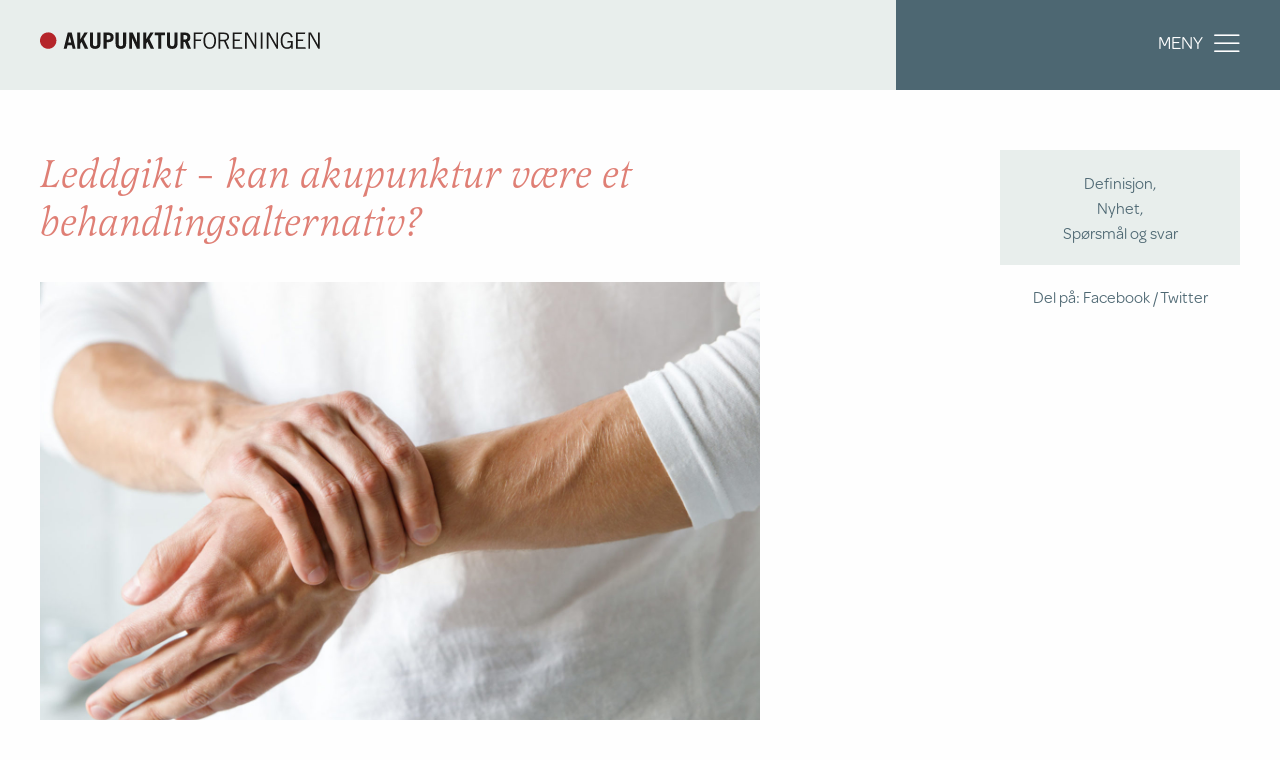

--- FILE ---
content_type: text/html; charset=UTF-8
request_url: https://akupunktur.no/leddgikt-kan-akupunktur-vaere-et-behandlingsalternativ/
body_size: 9419
content:
<!DOCTYPE html>
<html lang="nb-NO">

<head>
  <meta charset="UTF-8">
  <meta name="viewport" content="width=device-width, initial-scale=1">
  <link rel="profile" href="http://gmpg.org/xfn/11">

  <link rel="apple-touch-icon" sizes="180x180" href="/wp-content/themes/Kodeks-WP-theme/images/favicon/apple-touch-icon.png">
  <link rel="icon" type="image/png" sizes="32x32" href="/wp-content/themes/Kodeks-WP-theme/images/favicon/favicon-32x32.png">
  <link rel="icon" type="image/png" sizes="16x16" href="/wp-content/themes/Kodeks-WP-theme/images/favicon/favicon-16x16.png">
  <link rel="manifest" href="/wp-content/themes/Kodeks-WP-theme/images/favicon/manifest.json">
  <link rel="mask-icon" href="/wp-content/themes/Kodeks-WP-theme/images/favicon/safari-pinned-tab.svg" color="#50bfaa">
  <link rel="shortcut icon" href="/wp-content/themes/Kodeks-WP-theme/images/favicon/favicon.ico">
  <meta name="msapplication-config" content="/wp-content/themes/Kodeks-WP-theme/images/favicon/browserconfig.xml">
  <meta name="theme-color" content="#50bfaa">

  <meta name='robots' content='index, follow, max-image-preview:large, max-snippet:-1, max-video-preview:-1' />

	<!-- This site is optimized with the Yoast SEO plugin v26.8 - https://yoast.com/product/yoast-seo-wordpress/ -->
	<title>Leddgikt - kan akupunktur være et behandlingsalternativ? - Akupunkturforeningen</title>
	<meta name="description" content="Det forskes mye på akupunktur i verden, og akupunktur nevnes i dag som behandling i flere kliniske retningslinjer og veiledere ved flere lidelser og plager." />
	<link rel="canonical" href="https://akupunktur.no/leddgikt-kan-akupunktur-vaere-et-behandlingsalternativ/" />
	<meta property="og:locale" content="nb_NO" />
	<meta property="og:type" content="article" />
	<meta property="og:title" content="Leddgikt - kan akupunktur være et behandlingsalternativ? - Akupunkturforeningen" />
	<meta property="og:description" content="Det forskes mye på akupunktur i verden, og akupunktur nevnes i dag som behandling i flere kliniske retningslinjer og veiledere ved flere lidelser og plager." />
	<meta property="og:url" content="https://akupunktur.no/leddgikt-kan-akupunktur-vaere-et-behandlingsalternativ/" />
	<meta property="og:site_name" content="Akupunkturforeningen" />
	<meta property="article:published_time" content="2022-09-24T13:36:01+00:00" />
	<meta property="article:modified_time" content="2022-09-25T10:47:54+00:00" />
	<meta property="og:image" content="https://akupunktur.no/wp-content/uploads/2022/09/leddgikt.jpg" />
	<meta property="og:image:width" content="1600" />
	<meta property="og:image:height" content="1067" />
	<meta property="og:image:type" content="image/jpeg" />
	<meta name="author" content="Jeanette Johannessen" />
	<meta name="twitter:card" content="summary_large_image" />
	<meta name="twitter:label1" content="Skrevet av" />
	<meta name="twitter:data1" content="Jeanette Johannessen" />
	<meta name="twitter:label2" content="Ansl. lesetid" />
	<meta name="twitter:data2" content="3 minutter" />
	<script type="application/ld+json" class="yoast-schema-graph">{"@context":"https://schema.org","@graph":[{"@type":"Article","@id":"https://akupunktur.no/leddgikt-kan-akupunktur-vaere-et-behandlingsalternativ/#article","isPartOf":{"@id":"https://akupunktur.no/leddgikt-kan-akupunktur-vaere-et-behandlingsalternativ/"},"author":{"name":"Jeanette Johannessen","@id":"https://akupunktur.no/#/schema/person/e6baee7998e25023ac040ccac6bfc1ff"},"headline":"Leddgikt &#8211; kan akupunktur være et behandlingsalternativ?","datePublished":"2022-09-24T13:36:01+00:00","dateModified":"2022-09-25T10:47:54+00:00","mainEntityOfPage":{"@id":"https://akupunktur.no/leddgikt-kan-akupunktur-vaere-et-behandlingsalternativ/"},"wordCount":449,"image":{"@id":"https://akupunktur.no/leddgikt-kan-akupunktur-vaere-et-behandlingsalternativ/#primaryimage"},"thumbnailUrl":"https://akupunktur.no/wp-content/uploads/2022/09/leddgikt.jpg","articleSection":["Definisjon","Nyhet","Spørsmål og svar"],"inLanguage":"nb-NO"},{"@type":"WebPage","@id":"https://akupunktur.no/leddgikt-kan-akupunktur-vaere-et-behandlingsalternativ/","url":"https://akupunktur.no/leddgikt-kan-akupunktur-vaere-et-behandlingsalternativ/","name":"Leddgikt - kan akupunktur være et behandlingsalternativ? - Akupunkturforeningen","isPartOf":{"@id":"https://akupunktur.no/#website"},"primaryImageOfPage":{"@id":"https://akupunktur.no/leddgikt-kan-akupunktur-vaere-et-behandlingsalternativ/#primaryimage"},"image":{"@id":"https://akupunktur.no/leddgikt-kan-akupunktur-vaere-et-behandlingsalternativ/#primaryimage"},"thumbnailUrl":"https://akupunktur.no/wp-content/uploads/2022/09/leddgikt.jpg","datePublished":"2022-09-24T13:36:01+00:00","dateModified":"2022-09-25T10:47:54+00:00","author":{"@id":"https://akupunktur.no/#/schema/person/e6baee7998e25023ac040ccac6bfc1ff"},"description":"Det forskes mye på akupunktur i verden, og akupunktur nevnes i dag som behandling i flere kliniske retningslinjer og veiledere ved flere lidelser og plager.","breadcrumb":{"@id":"https://akupunktur.no/leddgikt-kan-akupunktur-vaere-et-behandlingsalternativ/#breadcrumb"},"inLanguage":"nb-NO","potentialAction":[{"@type":"ReadAction","target":["https://akupunktur.no/leddgikt-kan-akupunktur-vaere-et-behandlingsalternativ/"]}]},{"@type":"ImageObject","inLanguage":"nb-NO","@id":"https://akupunktur.no/leddgikt-kan-akupunktur-vaere-et-behandlingsalternativ/#primaryimage","url":"https://akupunktur.no/wp-content/uploads/2022/09/leddgikt.jpg","contentUrl":"https://akupunktur.no/wp-content/uploads/2022/09/leddgikt.jpg","width":1600,"height":1067},{"@type":"BreadcrumbList","@id":"https://akupunktur.no/leddgikt-kan-akupunktur-vaere-et-behandlingsalternativ/#breadcrumb","itemListElement":[{"@type":"ListItem","position":1,"name":"Home","item":"https://akupunktur.no/"},{"@type":"ListItem","position":2,"name":"Leddgikt &#8211; kan akupunktur være et behandlingsalternativ?"}]},{"@type":"WebSite","@id":"https://akupunktur.no/#website","url":"https://akupunktur.no/","name":"Akupunkturforeningen","description":"","potentialAction":[{"@type":"SearchAction","target":{"@type":"EntryPoint","urlTemplate":"https://akupunktur.no/?s={search_term_string}"},"query-input":{"@type":"PropertyValueSpecification","valueRequired":true,"valueName":"search_term_string"}}],"inLanguage":"nb-NO"},{"@type":"Person","@id":"https://akupunktur.no/#/schema/person/e6baee7998e25023ac040ccac6bfc1ff","name":"Jeanette Johannessen","url":"https://akupunktur.no/author/10833/"}]}</script>
	<!-- / Yoast SEO plugin. -->


<link rel="alternate" type="application/rss+xml" title="Akupunkturforeningen &raquo; strøm" href="https://akupunktur.no/feed/" />
<link rel="alternate" type="application/rss+xml" title="Akupunkturforeningen &raquo; kommentarstrøm" href="https://akupunktur.no/comments/feed/" />
<style id='wp-img-auto-sizes-contain-inline-css' type='text/css'>
img:is([sizes=auto i],[sizes^="auto," i]){contain-intrinsic-size:3000px 1500px}
/*# sourceURL=wp-img-auto-sizes-contain-inline-css */
</style>
<link rel='stylesheet' id='style-maintenance-css' href='https://akupunktur.no/wp-content/plugins/wp-advanced-importer/assets/css/style-maintenance.css?ver=6.9' type='text/css' media='all' />
<link rel='stylesheet' id='formidable-css' href='https://akupunktur.no/wp-content/plugins/formidable/css/formidableforms.css?ver=115844' type='text/css' media='all' />
<style id='classic-theme-styles-inline-css' type='text/css'>
/*! This file is auto-generated */
.wp-block-button__link{color:#fff;background-color:#32373c;border-radius:9999px;box-shadow:none;text-decoration:none;padding:calc(.667em + 2px) calc(1.333em + 2px);font-size:1.125em}.wp-block-file__button{background:#32373c;color:#fff;text-decoration:none}
/*# sourceURL=/wp-includes/css/classic-themes.min.css */
</style>
<link rel='stylesheet' id='lib-css-css' href='https://akupunktur.no/wp-content/themes/Kodeks-WP-theme/theme-css/lib.min.css?ver=6.9' type='text/css' media='all' />
<link rel='stylesheet' id='app-css-css' href='https://akupunktur.no/wp-content/themes/Kodeks-WP-theme/theme-css/app.min.css?ver=5.0.0' type='text/css' media='' />
<link rel='shortlink' href='https://akupunktur.no/?p=5073' />
<style>
    html {
      touch-action: manipulation;
    }
  </style><script>document.documentElement.className += " js";</script>
		<style type="text/css" id="wp-custom-css">
			.embed-container {
	position: relative;
	padding-bottom: 56.25%;
	height: 0;
	overflow: hidden;
	max-width: 100%;
}
.embed-container iframe, .embed-container object, .embed-container embed {
	position: absolute;
	top: 0;
	left: 0;
	width: 100%;
	height: 100%;
}		</style>
		
  <script>
    (function(d) {
      var config = {
          kitId: 'yly7ese',
          scriptTimeout: 3000,
          async: true
        },
        h = d.documentElement,
        t = setTimeout(function() {
          h.className = h.className.replace(/\bwf-loading\b/g, "") + " wf-inactive";
        }, config.scriptTimeout),
        tk = d.createElement("script"),
        f = false,
        s = d.getElementsByTagName("script")[0],
        a;
      h.className += " wf-loading";
      tk.src = 'https://use.typekit.net/' + config.kitId + '.js';
      tk.async = true;
      tk.onload = tk.onreadystatechange = function() {
        a = this.readyState;
        if (f || a && a != "complete" && a != "loaded") return;
        f = true;
        clearTimeout(t);
        try {
          Typekit.load(config)
        } catch (e) {}
      };
      s.parentNode.insertBefore(tk, s)
    })(document);
  </script>

  <style>
    .frm_button_submit {
      position: relative !important;
      transform: none !important;
      margin: 0 !important;
      right: auto !important;
      left: 0 !important;
      top: auto !important;
    }

    @media screen and (max-width: 667px) {
      .articleDetail .row article {
        max-width: 100% !important;
      }
    }

    @media screen and (max-width: 920px) {
      .articleDetail article figure {
        max-width: 100%;
      }

      .articleDetail article img {
        max-width: 100%;
      }
    }
  </style>

  <!-- Global site tag (gtag.js) - Google Analytics -->
  <script async src="https://www.googletagmanager.com/gtag/js?id=G-V32V9VG10L"></script>
  <script>
    window.dataLayer = window.dataLayer || [];

    function gtag() {
      dataLayer.push(arguments);
    }
    gtag('js', new Date());

    gtag('config', 'G-V32V9VG10L');
  </script>

  
  <style>
    a.deqi {
      background-color: #870e0a !important;
      padding-bottom: 10px;

    }

    .articleList .row article a.deqi h1::before {
      background: #fff !important;
    }

    .articleList .row article a.deqi h1::after {
      border-color: #fff !important;
    }

    .articleList .row article a.deqi h1 [class*=" icon-"],
    .articleList .row article a.deqi h1 [class^=icon-] {
      right: 23px;
    }

    .articleList .row article a.deqi h1 [class*=" icon-"]:before,
    .articleList .row article a.deqi h1 [class^=icon-]:before {
      color: #fff !important;
    }

    a.deqi * {
      color: #fff !important;
    }

    .articleList .row article a.deqi h1::after {
      right: 10px;
    }

    .articleList .row article a.deqi h1::before {
      left: 10px;
      width: calc(100% - 4.39rem);
    }


    iframe.wp-embedded-content {
      max-width: 100%;
      width: 100%;
      border: none;
      display: block;
    }
  </style>


<style id='global-styles-inline-css' type='text/css'>
:root{--wp--preset--aspect-ratio--square: 1;--wp--preset--aspect-ratio--4-3: 4/3;--wp--preset--aspect-ratio--3-4: 3/4;--wp--preset--aspect-ratio--3-2: 3/2;--wp--preset--aspect-ratio--2-3: 2/3;--wp--preset--aspect-ratio--16-9: 16/9;--wp--preset--aspect-ratio--9-16: 9/16;--wp--preset--color--black: #000000;--wp--preset--color--cyan-bluish-gray: #abb8c3;--wp--preset--color--white: #ffffff;--wp--preset--color--pale-pink: #f78da7;--wp--preset--color--vivid-red: #cf2e2e;--wp--preset--color--luminous-vivid-orange: #ff6900;--wp--preset--color--luminous-vivid-amber: #fcb900;--wp--preset--color--light-green-cyan: #7bdcb5;--wp--preset--color--vivid-green-cyan: #00d084;--wp--preset--color--pale-cyan-blue: #8ed1fc;--wp--preset--color--vivid-cyan-blue: #0693e3;--wp--preset--color--vivid-purple: #9b51e0;--wp--preset--gradient--vivid-cyan-blue-to-vivid-purple: linear-gradient(135deg,rgb(6,147,227) 0%,rgb(155,81,224) 100%);--wp--preset--gradient--light-green-cyan-to-vivid-green-cyan: linear-gradient(135deg,rgb(122,220,180) 0%,rgb(0,208,130) 100%);--wp--preset--gradient--luminous-vivid-amber-to-luminous-vivid-orange: linear-gradient(135deg,rgb(252,185,0) 0%,rgb(255,105,0) 100%);--wp--preset--gradient--luminous-vivid-orange-to-vivid-red: linear-gradient(135deg,rgb(255,105,0) 0%,rgb(207,46,46) 100%);--wp--preset--gradient--very-light-gray-to-cyan-bluish-gray: linear-gradient(135deg,rgb(238,238,238) 0%,rgb(169,184,195) 100%);--wp--preset--gradient--cool-to-warm-spectrum: linear-gradient(135deg,rgb(74,234,220) 0%,rgb(151,120,209) 20%,rgb(207,42,186) 40%,rgb(238,44,130) 60%,rgb(251,105,98) 80%,rgb(254,248,76) 100%);--wp--preset--gradient--blush-light-purple: linear-gradient(135deg,rgb(255,206,236) 0%,rgb(152,150,240) 100%);--wp--preset--gradient--blush-bordeaux: linear-gradient(135deg,rgb(254,205,165) 0%,rgb(254,45,45) 50%,rgb(107,0,62) 100%);--wp--preset--gradient--luminous-dusk: linear-gradient(135deg,rgb(255,203,112) 0%,rgb(199,81,192) 50%,rgb(65,88,208) 100%);--wp--preset--gradient--pale-ocean: linear-gradient(135deg,rgb(255,245,203) 0%,rgb(182,227,212) 50%,rgb(51,167,181) 100%);--wp--preset--gradient--electric-grass: linear-gradient(135deg,rgb(202,248,128) 0%,rgb(113,206,126) 100%);--wp--preset--gradient--midnight: linear-gradient(135deg,rgb(2,3,129) 0%,rgb(40,116,252) 100%);--wp--preset--font-size--small: 13px;--wp--preset--font-size--medium: 20px;--wp--preset--font-size--large: 36px;--wp--preset--font-size--x-large: 42px;--wp--preset--spacing--20: 0.44rem;--wp--preset--spacing--30: 0.67rem;--wp--preset--spacing--40: 1rem;--wp--preset--spacing--50: 1.5rem;--wp--preset--spacing--60: 2.25rem;--wp--preset--spacing--70: 3.38rem;--wp--preset--spacing--80: 5.06rem;--wp--preset--shadow--natural: 6px 6px 9px rgba(0, 0, 0, 0.2);--wp--preset--shadow--deep: 12px 12px 50px rgba(0, 0, 0, 0.4);--wp--preset--shadow--sharp: 6px 6px 0px rgba(0, 0, 0, 0.2);--wp--preset--shadow--outlined: 6px 6px 0px -3px rgb(255, 255, 255), 6px 6px rgb(0, 0, 0);--wp--preset--shadow--crisp: 6px 6px 0px rgb(0, 0, 0);}:where(.is-layout-flex){gap: 0.5em;}:where(.is-layout-grid){gap: 0.5em;}body .is-layout-flex{display: flex;}.is-layout-flex{flex-wrap: wrap;align-items: center;}.is-layout-flex > :is(*, div){margin: 0;}body .is-layout-grid{display: grid;}.is-layout-grid > :is(*, div){margin: 0;}:where(.wp-block-columns.is-layout-flex){gap: 2em;}:where(.wp-block-columns.is-layout-grid){gap: 2em;}:where(.wp-block-post-template.is-layout-flex){gap: 1.25em;}:where(.wp-block-post-template.is-layout-grid){gap: 1.25em;}.has-black-color{color: var(--wp--preset--color--black) !important;}.has-cyan-bluish-gray-color{color: var(--wp--preset--color--cyan-bluish-gray) !important;}.has-white-color{color: var(--wp--preset--color--white) !important;}.has-pale-pink-color{color: var(--wp--preset--color--pale-pink) !important;}.has-vivid-red-color{color: var(--wp--preset--color--vivid-red) !important;}.has-luminous-vivid-orange-color{color: var(--wp--preset--color--luminous-vivid-orange) !important;}.has-luminous-vivid-amber-color{color: var(--wp--preset--color--luminous-vivid-amber) !important;}.has-light-green-cyan-color{color: var(--wp--preset--color--light-green-cyan) !important;}.has-vivid-green-cyan-color{color: var(--wp--preset--color--vivid-green-cyan) !important;}.has-pale-cyan-blue-color{color: var(--wp--preset--color--pale-cyan-blue) !important;}.has-vivid-cyan-blue-color{color: var(--wp--preset--color--vivid-cyan-blue) !important;}.has-vivid-purple-color{color: var(--wp--preset--color--vivid-purple) !important;}.has-black-background-color{background-color: var(--wp--preset--color--black) !important;}.has-cyan-bluish-gray-background-color{background-color: var(--wp--preset--color--cyan-bluish-gray) !important;}.has-white-background-color{background-color: var(--wp--preset--color--white) !important;}.has-pale-pink-background-color{background-color: var(--wp--preset--color--pale-pink) !important;}.has-vivid-red-background-color{background-color: var(--wp--preset--color--vivid-red) !important;}.has-luminous-vivid-orange-background-color{background-color: var(--wp--preset--color--luminous-vivid-orange) !important;}.has-luminous-vivid-amber-background-color{background-color: var(--wp--preset--color--luminous-vivid-amber) !important;}.has-light-green-cyan-background-color{background-color: var(--wp--preset--color--light-green-cyan) !important;}.has-vivid-green-cyan-background-color{background-color: var(--wp--preset--color--vivid-green-cyan) !important;}.has-pale-cyan-blue-background-color{background-color: var(--wp--preset--color--pale-cyan-blue) !important;}.has-vivid-cyan-blue-background-color{background-color: var(--wp--preset--color--vivid-cyan-blue) !important;}.has-vivid-purple-background-color{background-color: var(--wp--preset--color--vivid-purple) !important;}.has-black-border-color{border-color: var(--wp--preset--color--black) !important;}.has-cyan-bluish-gray-border-color{border-color: var(--wp--preset--color--cyan-bluish-gray) !important;}.has-white-border-color{border-color: var(--wp--preset--color--white) !important;}.has-pale-pink-border-color{border-color: var(--wp--preset--color--pale-pink) !important;}.has-vivid-red-border-color{border-color: var(--wp--preset--color--vivid-red) !important;}.has-luminous-vivid-orange-border-color{border-color: var(--wp--preset--color--luminous-vivid-orange) !important;}.has-luminous-vivid-amber-border-color{border-color: var(--wp--preset--color--luminous-vivid-amber) !important;}.has-light-green-cyan-border-color{border-color: var(--wp--preset--color--light-green-cyan) !important;}.has-vivid-green-cyan-border-color{border-color: var(--wp--preset--color--vivid-green-cyan) !important;}.has-pale-cyan-blue-border-color{border-color: var(--wp--preset--color--pale-cyan-blue) !important;}.has-vivid-cyan-blue-border-color{border-color: var(--wp--preset--color--vivid-cyan-blue) !important;}.has-vivid-purple-border-color{border-color: var(--wp--preset--color--vivid-purple) !important;}.has-vivid-cyan-blue-to-vivid-purple-gradient-background{background: var(--wp--preset--gradient--vivid-cyan-blue-to-vivid-purple) !important;}.has-light-green-cyan-to-vivid-green-cyan-gradient-background{background: var(--wp--preset--gradient--light-green-cyan-to-vivid-green-cyan) !important;}.has-luminous-vivid-amber-to-luminous-vivid-orange-gradient-background{background: var(--wp--preset--gradient--luminous-vivid-amber-to-luminous-vivid-orange) !important;}.has-luminous-vivid-orange-to-vivid-red-gradient-background{background: var(--wp--preset--gradient--luminous-vivid-orange-to-vivid-red) !important;}.has-very-light-gray-to-cyan-bluish-gray-gradient-background{background: var(--wp--preset--gradient--very-light-gray-to-cyan-bluish-gray) !important;}.has-cool-to-warm-spectrum-gradient-background{background: var(--wp--preset--gradient--cool-to-warm-spectrum) !important;}.has-blush-light-purple-gradient-background{background: var(--wp--preset--gradient--blush-light-purple) !important;}.has-blush-bordeaux-gradient-background{background: var(--wp--preset--gradient--blush-bordeaux) !important;}.has-luminous-dusk-gradient-background{background: var(--wp--preset--gradient--luminous-dusk) !important;}.has-pale-ocean-gradient-background{background: var(--wp--preset--gradient--pale-ocean) !important;}.has-electric-grass-gradient-background{background: var(--wp--preset--gradient--electric-grass) !important;}.has-midnight-gradient-background{background: var(--wp--preset--gradient--midnight) !important;}.has-small-font-size{font-size: var(--wp--preset--font-size--small) !important;}.has-medium-font-size{font-size: var(--wp--preset--font-size--medium) !important;}.has-large-font-size{font-size: var(--wp--preset--font-size--large) !important;}.has-x-large-font-size{font-size: var(--wp--preset--font-size--x-large) !important;}
/*# sourceURL=global-styles-inline-css */
</style>
</head>

<body class="wp-singular post-template-default single single-post postid-5073 single-format-standard wp-theme-Kodeks-WP-theme definisjon nyhet sporsmal-og-svar group-blog">
  <div class="overflowFix">

    <header>

      <div class="row masthead">
        <div class="logo"><a href="/">Akupunkturforeningen</a></div>

        <div tabindex="0" class="menuButton">
          Meny <span class="icon-menu"></span>
        </div>

        <nav class="menu"><ul id="menu-logged-out" class=""><li id="menu-item-238" class="menu-item menu-item-type-post_type menu-item-object-page menu-item-238"><a href="https://akupunktur.no/lidelser/">Pasientinformasjon</a></li>
<li id="menu-item-83" class="menu-item menu-item-type-post_type menu-item-object-page menu-item-83"><a href="https://akupunktur.no/for-helsepersonell/">For helsepersonell</a></li>
<li id="menu-item-2414" class="menu-item menu-item-type-post_type menu-item-object-oppslagsverk menu-item-2414"><a href="https://akupunktur.no/oppslagsverk/bli-medlem/">Bli medlem</a></li>
<li id="menu-item-6296" class="menu-item menu-item-type-post_type menu-item-object-post menu-item-6296"><a href="https://akupunktur.no/deqi-akupunkturforeningens-tidsskrift/">deQI – Akupunkturforeningens tidsskrift</a></li>
<li id="menu-item-3267" class="menu-item menu-item-type-post_type menu-item-object-page menu-item-3267"><a href="https://akupunktur.no/utdanning/">Studere akupunktur?</a></li>
<li id="menu-item-1054" class="menu-item menu-item-type-post_type menu-item-object-page menu-item-1054"><a href="https://akupunktur.no/hva-skjer/">Hva skjer og når?</a></li>
<li id="menu-item-88" class="menu-item menu-item-type-post_type menu-item-object-page menu-item-88"><a href="https://akupunktur.no/sporsmal-og-svar/">Spørsmål og svar</a></li>
<li id="menu-item-85" class="menu-item menu-item-type-post_type menu-item-object-page menu-item-85"><a href="https://akupunktur.no/kontakt/">Kontakt</a></li>
<li id="menu-item-86" class="menu-item menu-item-type-post_type menu-item-object-page menu-item-86"><a href="https://akupunktur.no/om-oss/">Om oss</a></li>
<li id="menu-item-84" class="menu-item menu-item-type-post_type menu-item-object-page menu-item-84"><a href="https://akupunktur.no/for-medlemmer/">Logg inn</a></li>
</ul></nav>
      </div>


    </header>
		
<div class="pageTop">

    <section class="heroImage">

        <div class="color"></div>
    </section>
</div>

<section class="articleDetail">
    <div class="row">
        <article>

            <h1> Leddgikt &#8211; kan akupunktur være et behandlingsalternativ?</h1>

            <img width="1600" height="1067" src="https://akupunktur.no/wp-content/uploads/2022/09/leddgikt.jpg" class="attachment-post-thumbnail size-post-thumbnail wp-post-image" alt="" decoding="async" fetchpriority="high" srcset="https://akupunktur.no/wp-content/uploads/2022/09/leddgikt.jpg 1600w, https://akupunktur.no/wp-content/uploads/2022/09/leddgikt-300x200.jpg 300w, https://akupunktur.no/wp-content/uploads/2022/09/leddgikt-1024x683.jpg 1024w, https://akupunktur.no/wp-content/uploads/2022/09/leddgikt-768x512.jpg 768w, https://akupunktur.no/wp-content/uploads/2022/09/leddgikt-1536x1024.jpg 1536w" sizes="(max-width: 1600px) 100vw, 1600px" />
            <p>Man regner med at ca. 0,5-1 % av befolkningen i Norge har leddgikt, og det er flere kvinner enn menn som rammes av sykdommen. Det er vanligst at leddgikt oppstår i alderen 40 til 60 år, men kan oppstå i alle aldre.</p>
<p>Tilstanden er en autoimmun sykdom som kan forårsake smerte, stivhet, ødeleggelse og deformitet av leddene, redusere fysisk funksjon, livskvalitet og levealder.</p>
<p>Årsak til sykdommen er enda ukjent, men det er sannsynlig at genetiske, miljømessige og hormonelle forhold er av betydning, og røyking ser ut til å være den viktigste ikke-genetiske risikofaktoren.</p>
<h2>Medikamentell behandling</h2>
<p>Leddgikt kan ikke kureres, men behandling kan holde sykdommen i sjakk og forebygge skade på leddene ved hjelp av medikamenter som demper sykdomsaktiviteten. Sykdomsmodifiserende antirevmatiske legemidler er den viktigste medikamentgruppen ved leddgikt.</p>
<p>For videre demping av smerter og en viss grad betennelsen kan NSAIDs medikamenter benyttes (som feks Ibux, Voltaren, Naproxen osv.), men det er fare for bivirkninger som kan gi magesår. Langvarig fast bruk bør derfor unngås. Kortikosteroider virker raskt ved å dempe betennelse og redusere smerte, men brukt over lang tid er risikoen for alvorlige bivirkninger betydelig.</p>
<h2>Kan akupunktur være et behandlingsalternativ?</h2>
<p>Akupunktur kan trygt benyttes ved smerter og hevelser relatert til leddgikt, men det er ikke en erstatning for sykdomsmodifiserende medisinbehandling. En nylig publisert <a href="https://pubmed.ncbi.nlm.nih.gov/34772862/">metaanalyse</a> gir pålitelige bevis som viser fordeler av behandling med akupunktur i tillegg til medisinsk behandling ved leddgikt.</p>
<p>Det forskes mye på akupunktur i verden, og akupunktur nevnes i dag som behandling i flere <a href="https://www.liebertpub.com/doi/10.1089/acm.2018.0092">kliniske retningslinjer og veiledere</a> ved flere lidelser og plager. I Norge nevner blant annet <a href="https://legehandboka.no/handboken/kliniske-kapitler/revmatologi/pasientinformasjon/leddgikt/leddgikt-behandling">Norsk elektronisk legehåndbok</a> akupunktur som behandling både ved leddgikt og kroniske smerter.</p>
<p>Nylig oppdaterte <a href="https://www.nice.org.uk/guidance/ng193/chapter/Recommendations">NICE Guidelines</a> (National Institute for Health and Care Excellence) anbefaler i dag akupunktur som behandling ved kroniske smerter. NICE er et britisk statlig institutt som kommer med anbefalinger og retningslinjer på behandlinger som skal dekkes av det offentlige.</p>
<p>For mer informasjon om forskning på akupunktur og leddgikt, se <a href="https://akupunktur.no/oppslagsverk/faktaark-leddgikt-revmatoid-artritt-og-akupunktur/">faktaarket for helsepersonell</a>.</p>
<h2>Akupunktør MAF – kvalifiserte akupunktører med solid utdanning</h2>
<p>I dag stilles det enda ingen krav til utdanning i behandling med nåler, men når behandlingen utøves av kvalifiserte utøvere med solid utdanning i faget, skaper dette en trygghet for pasientene og helsepersonell som henviser pasienter til akupunktur.</p>
<p>Akupunkturforeningen har rundt 400 medlemmer som er kvalifiserte akupunktører med solid utdanning og kompetanse i både akupunktur, anatomi, fysiologi og andre medisinske fag. Kravene for å bli medlem er <a href="https://akupunktur.no/utdanning/">3-årig bachelorgrad</a> studium i akupunktur på 180 studiepoeng, og 60 studiepoeng påbygning, der hovedfokuset er muskel- og skjelettplager, og forskning (tilsammen 240 stp). <a href="http://www.akupunktur.no">Finn en kvalifisert akupunktør MAF her.</a></p>


        </article>

        <aside>

            <ul>

                
                <li>Definisjon, </li><li>Nyhet, </li><li>Spørsmål og svar</li>
                

                                            </ul>

            <span>Del på:</span>
            <span><a target="_blank" href="http://www.facebook.com/sharer.php?u=https://akupunktur.no/leddgikt-kan-akupunktur-vaere-et-behandlingsalternativ/">Facebook</a></span>
            <span><a target="_blank" href="http://twitter.com/share?text=Leddgikt &#8211; kan akupunktur være et behandlingsalternativ?&url=https://akupunktur.no/leddgikt-kan-akupunktur-vaere-et-behandlingsalternativ/">Twitter</a></span>

        </aside>
    </div>
</section>




<section class="articleList">

    <div class="row">

        <h2>Relatert innhold</h2>

        
        <article>

            <a href="https://akupunktur.no/cochrane-behandling-av-korsryggsmerter-hva-hjelper-egentlig/">
                                <div class="image" style="background-image:url('https://akupunktur.no/wp-content/uploads/2026/01/korsrygg-smerte-bilde.jpg');"></div>
                <h1>Cochrane: Behandling av korsryggsmerter – hva hjelper egentlig?<span class="icon-chevron-down rotated"></span></h1>
                <span class="date">
                    12. januar 2026                </span>
            </a>

        </article>

        
        <article>

            <a href="https://akupunktur.no/ims-kurs-for-akupunktorer-med-magnus-ruud-og-tom-erik-torgersen/">
                                <div class="image" style="background-image:url('https://akupunktur.no/wp-content/uploads/2026/01/akupunkturbilde.jpg');"></div>
                <h1>IMS kurs for akupunktører med Magnus Ruud og Tom Erik Torgersen<span class="icon-chevron-down rotated"></span></h1>
                <span class="date">
                    8. januar 2026                </span>
            </a>

        </article>

        
        <article>

            <a href="https://akupunktur.no/med-onske-om-en-god-jul-vi-ses-pa-nyaret/">
                                <div class="image" style="background-image:url('https://akupunktur.no/wp-content/uploads/2025/12/God-jul-Akupunkturforeningen.png');"></div>
                <h1>Med ønske om en GOD JUL &#8211; vi ses på nyåret!<span class="icon-chevron-down rotated"></span></h1>
                <span class="date">
                    18. desember 2025                </span>
            </a>

        </article>

        
        <article>

            <a href="https://akupunktur.no/yang-sheng-kunsten-at-leve-et-langt-og-sundt-liv/">
                                <div class="image" style="background-image:url('https://akupunktur.no/wp-content/uploads/2023/12/kirsebaerblomst-deQI.jpg');"></div>
                <h1>Bokomtale: Yang sheng &#8211; Kunsten at leve et langt og sundt liv<span class="icon-chevron-down rotated"></span></h1>
                <span class="date">
                    12. desember 2025                </span>
            </a>

        </article>

        
    </div>

</section>
	

<footer>

    
        <nav class="breadcrumbs">
            <div class="row">

                <ul><li class="item-home"><a class="bread-link bread-home" href="https://akupunktur.no" title="Forsiden">Forsiden</a></li><li class="item-current item-5073">Leddgikt &#8211; kan akupunktur være et behandlingsalternativ?</li></ul>
            </div>
        </nav>

    
    <div class="row">

        <div class="logo"><a href="/">Akupunkturforeningen</a></div>

        <ul>
                                                    <li><a href="mailto:info@akupunktur.no">info@akupunktur.no</a></li>
                                    <li><br/></li>
            <li><a href="https://akupunktur.no/personvern-og-cookies/">Personvern og cookies</a></li>
            <li>Nettsted levert av <a target="_blank" href="http://kodeks.no">Kodeks</a></li>
        </ul>
    </div>

    <div class="row">
        <p style=""></p>
    </div>
</footer>

</div>

<script>
    document.querySelectorAll('.single-post iframe').forEach(function(iframe) {
        const isYouTube = iframe.src.includes('youtube.com');

        const alreadyWrapped = iframe.parentElement.classList.contains('embed-container');

        if (isYouTube && !alreadyWrapped) {
            const wrapper = document.createElement('div');
            wrapper.className = 'embed-container';

            iframe.parentNode.insertBefore(wrapper, iframe);
            wrapper.appendChild(iframe);
        }   
    });
</script>

<script type="speculationrules">
{"prefetch":[{"source":"document","where":{"and":[{"href_matches":"/*"},{"not":{"href_matches":["/wp-*.php","/wp-admin/*","/wp-content/uploads/*","/wp-content/*","/wp-content/plugins/*","/wp-content/themes/Kodeks-WP-theme/*","/*\\?(.+)"]}},{"not":{"selector_matches":"a[rel~=\"nofollow\"]"}},{"not":{"selector_matches":".no-prefetch, .no-prefetch a"}}]},"eagerness":"conservative"}]}
</script>
<script type="text/javascript" src="https://akupunktur.no/wp-content/themes/Kodeks-WP-theme/theme-js/vendor/jquery.js" id="jquery-js"></script>
<script type="text/javascript" src="https://akupunktur.no/wp-content/themes/Kodeks-WP-theme/theme-js/lib.min.js?ver=1.0.1" id="lib-js-js"></script>
<script type="text/javascript" src="https://akupunktur.no/wp-content/themes/Kodeks-WP-theme/theme-js/app.min.js?ver=1.0.0" id="app-js-js"></script>
<script type="text/javascript" src="https://akupunktur.no/wp-includes/js/wp-embed.min.js?ver=6.9" id="wp-embed-js" defer="defer" data-wp-strategy="defer"></script>


<style>
    .articleDetail .row article p {
        hyphens: auto;
        word-break: break-word;
    }
</style>


</body>
</html>


--- FILE ---
content_type: image/svg+xml
request_url: https://akupunktur.no/wp-content/themes/Kodeks-WP-theme/images/af_logo3002.svg
body_size: 1321
content:
<svg width="283" height="17" viewBox="0 0 283 17" xmlns="http://www.w3.org/2000/svg"><title>af_logo3002</title><g fill="none" fill-rule="evenodd"><path d="M28.436 10.57h3.097l-1.515-6.61h-.045l-1.537 6.611zm-4.453 6.203L28.03.426h4.001l3.934 16.347H32.98l-.791-3.44H27.87l-.882 3.44h-3.006zm13.677 0V.426h3.12v6.748h.045L44.871.426h3.414l-4.205 6.59 4.679 9.757h-3.503L42 9.913l-1.22 1.857v5.003h-3.12M53.53.426V11.86c0 1.563.678 2.378 2.193 2.378 1.514 0 2.215-.815 2.215-2.378V.426h3.12v11.457c0 3.6-2.125 5.117-5.335 5.117s-5.312-1.517-5.312-5.117V.426h3.12m13.812 7.201h1.673c1.537 0 2.306-.77 2.306-2.31s-.769-2.31-2.306-2.31h-1.673v4.62zm-3.12 9.146V.426h4.499c3.843 0 5.719 1.812 5.719 4.891 0 3.08-1.876 4.89-5.72 4.89h-1.378v6.566h-3.12zM79.544.426V11.86c0 1.563.678 2.378 2.192 2.378 1.515 0 2.216-.815 2.216-2.378V.426h3.119v11.457c0 3.6-2.125 5.117-5.335 5.117s-5.312-1.517-5.312-5.117V.426h3.12m10.693 16.347V.426h3.413l4.34 9.69h.046V.427h2.848v16.347H97.9l-4.77-10.55h-.044v10.55h-2.849m14.001-.001V.426h3.12v6.748h.045l4.046-6.748h3.413l-4.204 6.59 4.68 9.757h-3.505l-3.255-6.86-1.22 1.857v5.003h-3.12M126.257.426V3.19h-3.64v13.584h-3.12V3.19h-3.639V.426h10.399m5.155 0V11.86c0 1.563.678 2.378 2.192 2.378 1.515 0 2.215-.815 2.215-2.378V.426h3.12v11.457c0 3.6-2.125 5.117-5.335 5.117s-5.312-1.517-5.312-5.117V.426h3.12m13.632 7.11h1.605c1.378 0 2.215-.68 2.215-2.264 0-1.585-.837-2.264-2.215-2.264h-1.605v4.528zm4.204 9.237l-2.713-6.656h-1.491v6.656h-3.12V.426h4.52c3.753 0 5.54 1.812 5.54 4.891 0 2.038-.724 3.51-2.465 4.166l3.074 7.29h-3.345zM164.66.426l-.37 1.54h-7.129v5.48h5.833l-.37 1.539h-5.463v7.788h-1.808V.426h9.306m6.86 15.034c2.871 0 4.566-2.218 4.566-6.86 0-4.641-1.695-6.86-4.566-6.86-2.87 0-4.566 2.219-4.566 6.86 0 4.642 1.695 6.86 4.566 6.86zm0-15.26c4.001 0 6.375 2.944 6.375 8.4s-2.374 8.4-6.375 8.4c-4 0-6.375-2.944-6.375-8.4S167.518.2 171.52.2zm10.686 7.608h3.278c2.486 0 3.797-.929 3.797-2.989 0-2.196-1.492-2.853-3.82-2.853h-3.255v5.842zm-1.809 8.965V.426h5.245c3.526 0 5.447 1.586 5.447 4.303 0 2.309-1.333 3.622-3.255 4.256l3.459 7.788h-1.966l-3.3-7.426h-3.821v7.426h-1.809zM204.14.426l-.368 1.54h-7.242v5.48h5.674l-.369 1.539h-5.305v6.249h7.694l.37 1.54h-9.872V.425h9.419m3.091 16.348V.426h2.6l7.12 12.589h.09V.426h1.628v16.347h-1.492l-8.273-14.58h-.045v14.58h-1.628m15.795 0h1.808V.426h-1.808zm6.187 0V.426h2.6l7.12 12.589h.09V.426h1.628v16.347h-1.492l-8.273-14.58h-.046v14.58h-1.627m26.216-7.856v7.856h-1.492V15.28h-.046c-.836 1.154-2.462 1.72-4.272 1.72-3.707 0-6.374-2.672-6.374-8.4S245.913.2 249.62.2c2.758 0 4.883 1.314 5.877 4.8l-1.718.34c-.813-2.604-2.17-3.6-4.069-3.6-2.396 0-4.656 1.63-4.656 6.86s2.26 6.86 4.656 6.86c2.668 0 3.911-1.63 3.911-3.622v-1.381h-3.684l.369-1.54h5.123M268.165.426l-.369 1.54h-7.241v5.48h5.673l-.369 1.539h-5.304v6.249h7.694l.369 1.54h-9.872V.425h9.42m3.09 16.348V.426h2.6l7.12 12.589h.091V.426h1.627v16.347h-1.492l-8.273-14.58h-.045v14.58h-1.628" fill="#FFF"/><path d="M16.604 8.587c0 4.592-3.717 8.315-8.302 8.315C3.717 16.902 0 13.18 0 8.587S3.717.272 8.302.272c4.585 0 8.302 3.723 8.302 8.315" fill="#B5252A"/></g></svg>

--- FILE ---
content_type: application/javascript
request_url: https://akupunktur.no/wp-content/themes/Kodeks-WP-theme/theme-js/app.min.js?ver=1.0.0
body_size: 948
content:
!function(o,e,n){n(e).foundation(),console.log("Application started."),n(function(){n("a[href*=\\#]:not([href=\\#])").click(function(){if(location.pathname.replace(/^\//,"")==this.pathname.replace(/^\//,"")&&location.hostname==this.hostname){var o=n(this.hash);if(o=o.length?o:n("[name="+this.hash.slice(1)+"]"),o.length)return n("html,body").animate({scrollTop:o.offset().top-60},500),!1}})}),n(".controls").on("scroll",function(){n(this).scrollTop()+n(this).innerHeight()>=n(this)[0].scrollHeight&&console.log("lol")}),n(".menuButton").on("click keypress",function(){n(".menu, .contactInfo").toggleClass("active"),n(".icon-menu, .icon-cross").toggleClass("icon-menu icon-cross")}),n("aside ul li").length||n("aside ul").css("padding","0"),n(".breadcrumbs").length&&n("footer").addClass("removePadding"),n(".heroImage .image").length||(n(".heroImage, .pageTop").addClass("noHero"),n(".heroImage h1").length&&n(".heroImage, .pageTop").addClass("title"));var a=["blue","turquoise","salmon"];n(".color").each(function(){n(this).addClass(a[~~(Math.random()*a.length)]),n(".heroImage .color").hasClass("turquoise")&&n("nav.menu").addClass("blue"),n(".heroImage .color").hasClass("blue")&&n("nav.menu").addClass("salmon"),n(".heroImage .color").hasClass("salmon")&&n("nav.menu").addClass("turquoise")});var s=n(".shortcuts").next().css("background-color");"rgba(0, 0, 0, 0)"!=s&&"transparent"!=s&&""!=s||n(".shortcuts").css("border-bottom","2px solid #e8eeec");var t=n("footer").outerHeight();n("body").css("padding-bottom",t),n.expr[":"].contains=n.expr.createPseudo(function(o){return function(e){return n(e).text().toUpperCase().indexOf(o.toUpperCase())>=0}}),n(".myinput").keyup(function(){var o=this.value;o?(n(".controls li a span").filter(":contains("+o+")").parent().removeClass("inactive"),n(".controls li a span").filter(":not(:contains("+o+"))").parent().addClass("inactive")):n(".controls li a span").parent().removeClass("inactive"),n(".locInfo").removeClass("active")}),n(".myinput").on("keyup keypress",function(o){if(13===(o.keyCode||o.which))return o.preventDefault(),!1}),n("#controls-tabs").on("click",function(){n(this).find(".wrap_controls .controls li.active").hasClass("active")&&(n(".locInfo").addClass("active"),n(".mapControls").addClass("active"))}),n(".locInfo .icon-cross").on("click",function(){n(".locInfo").removeClass("active"),n(".mapControls").removeClass("active")})}(window,document,jQuery);

--- FILE ---
content_type: image/svg+xml
request_url: https://akupunktur.no/wp-content/themes/Kodeks-WP-theme/images/af_logo300.svg
body_size: 1321
content:
<svg width="283" height="17" viewBox="0 0 283 17" xmlns="http://www.w3.org/2000/svg"><title>af_logo300</title><g fill="none" fill-rule="evenodd"><path d="M28.436 10.57h3.097l-1.515-6.61h-.045l-1.537 6.611zm-4.453 6.203L28.03.426h4.001l3.934 16.347H32.98l-.791-3.44H27.87l-.882 3.44h-3.006zm13.677 0V.426h3.12v6.748h.045L44.871.426h3.414l-4.205 6.59 4.679 9.757h-3.503L42 9.913l-1.22 1.857v5.003h-3.12M53.53.426V11.86c0 1.563.678 2.378 2.193 2.378 1.514 0 2.215-.815 2.215-2.378V.426h3.12v11.457c0 3.6-2.125 5.117-5.335 5.117s-5.312-1.517-5.312-5.117V.426h3.12m13.812 7.201h1.673c1.537 0 2.306-.77 2.306-2.31s-.769-2.31-2.306-2.31h-1.673v4.62zm-3.12 9.146V.426h4.499c3.843 0 5.719 1.812 5.719 4.891 0 3.08-1.876 4.89-5.72 4.89h-1.378v6.566h-3.12zM79.544.426V11.86c0 1.563.678 2.378 2.192 2.378 1.515 0 2.216-.815 2.216-2.378V.426h3.119v11.457c0 3.6-2.125 5.117-5.335 5.117s-5.312-1.517-5.312-5.117V.426h3.12m10.693 16.347V.426h3.413l4.34 9.69h.046V.427h2.848v16.347H97.9l-4.77-10.55h-.044v10.55h-2.849m14.001-.001V.426h3.12v6.748h.045l4.046-6.748h3.413l-4.204 6.59 4.68 9.757h-3.505l-3.255-6.86-1.22 1.857v5.003h-3.12M126.257.426V3.19h-3.64v13.584h-3.12V3.19h-3.639V.426h10.399m5.155 0V11.86c0 1.563.678 2.378 2.192 2.378 1.515 0 2.215-.815 2.215-2.378V.426h3.12v11.457c0 3.6-2.125 5.117-5.335 5.117s-5.312-1.517-5.312-5.117V.426h3.12m13.632 7.11h1.605c1.378 0 2.215-.68 2.215-2.264 0-1.585-.837-2.264-2.215-2.264h-1.605v4.528zm4.204 9.237l-2.713-6.656h-1.491v6.656h-3.12V.426h4.52c3.753 0 5.54 1.812 5.54 4.891 0 2.038-.724 3.51-2.465 4.166l3.074 7.29h-3.345zM164.66.426l-.37 1.54h-7.129v5.48h5.833l-.37 1.539h-5.463v7.788h-1.808V.426h9.306m6.86 15.034c2.871 0 4.566-2.218 4.566-6.86 0-4.641-1.695-6.86-4.566-6.86-2.87 0-4.566 2.219-4.566 6.86 0 4.642 1.695 6.86 4.566 6.86zm0-15.26c4.001 0 6.375 2.944 6.375 8.4s-2.374 8.4-6.375 8.4c-4 0-6.375-2.944-6.375-8.4S167.518.2 171.52.2zm10.686 7.608h3.278c2.486 0 3.797-.929 3.797-2.989 0-2.196-1.492-2.853-3.82-2.853h-3.255v5.842zm-1.809 8.965V.426h5.245c3.526 0 5.447 1.586 5.447 4.303 0 2.309-1.333 3.622-3.255 4.256l3.459 7.788h-1.966l-3.3-7.426h-3.821v7.426h-1.809zM204.14.426l-.368 1.54h-7.242v5.48h5.674l-.369 1.539h-5.305v6.249h7.694l.37 1.54h-9.872V.425h9.419m3.091 16.348V.426h2.6l7.12 12.589h.09V.426h1.628v16.347h-1.492l-8.273-14.58h-.045v14.58h-1.628m15.795 0h1.808V.426h-1.808zm6.187 0V.426h2.6l7.12 12.589h.09V.426h1.628v16.347h-1.492l-8.273-14.58h-.046v14.58h-1.627m26.216-7.856v7.856h-1.492V15.28h-.046c-.836 1.154-2.462 1.72-4.272 1.72-3.707 0-6.374-2.672-6.374-8.4S245.913.2 249.62.2c2.758 0 4.883 1.314 5.877 4.8l-1.718.34c-.813-2.604-2.17-3.6-4.069-3.6-2.396 0-4.656 1.63-4.656 6.86s2.26 6.86 4.656 6.86c2.668 0 3.911-1.63 3.911-3.622v-1.381h-3.684l.369-1.54h5.123M268.165.426l-.369 1.54h-7.241v5.48h5.673l-.369 1.539h-5.304v6.249h7.694l.369 1.54h-9.872V.425h9.42m3.09 16.348V.426h2.6l7.12 12.589h.091V.426h1.627v16.347h-1.492l-8.273-14.58h-.045v14.58h-1.628" fill="#1A1918"/><path d="M16.604 8.587c0 4.592-3.717 8.315-8.302 8.315C3.717 16.902 0 13.18 0 8.587S3.717.272 8.302.272c4.585 0 8.302 3.723 8.302 8.315" fill="#B5252A"/></g></svg>